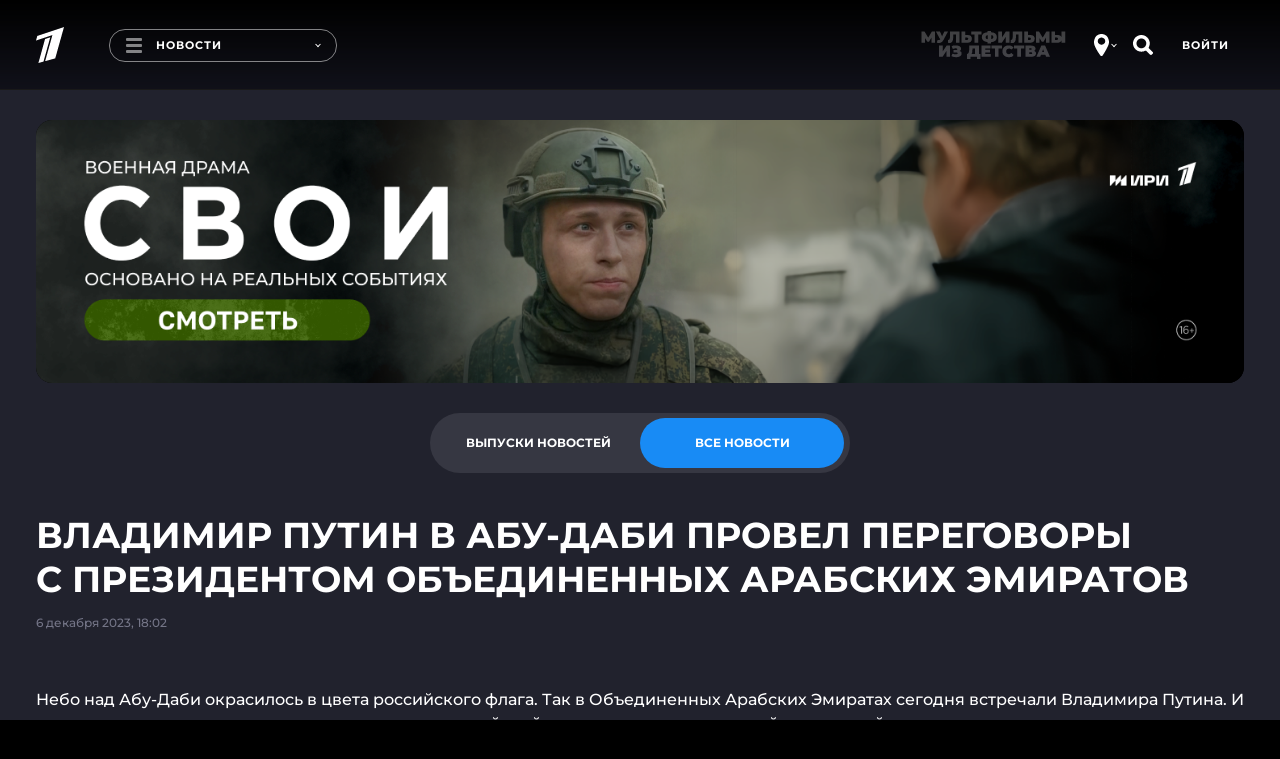

--- FILE ---
content_type: text/html
request_url: https://tns-counter.ru/nc01a**R%3Eundefined*1tv/ru/UTF-8/tmsec=1tv/417566803***
body_size: 15
content:
E9007408697261A9G1769103785:E9007408697261A9G1769103785

--- FILE ---
content_type: application/javascript; charset=UTF-8
request_url: https://static.1tv.ru/resources/javascript/libs/browserUpdater.js
body_size: 9939
content:
var Ya = Ya || {}; Ya.i18n = function(lang){ return this[lang]};Ya.i18n.prototype = {"en":{"browser.amigo":"Amigo","browser.camino":"Camino","browser.chrome":"Google Chrome","browser.chromium":"Chromium","browser.flock":"Flock","browser.fx":"Firefox","browser.ie":"Internet Explorer","browser.iron":"Iron","browser.maxthon":"Maxthon","browser.opera":"Opera","browser.palemoon":"Pale Moon","browser.safari":"Safari","browser.seamonkey":"SeaMonkey","browser.yabrowser":"Yandex Browser","button.download":"Download another browser","button.update":"Update","button.whattodo":"What do I do?","desc":"Your browser has not been updated in several years. During this time, many sites have started to use new technologies that this browser does not support, and as such cannot correctly display this page. To fix this, please install a new browser.","desc.ie":"Microsoft is about to stop supporting or has already stopped supporting your browser, and will not update it anymore. Using this browser could result in errors when viewing websites and poor functionality. We recommend finding a replacement.","subtitle":"Please update it or install %%.","subtitle.ie":"We recommend installing Internet Explorer 11 or %%.","subtitle.ie.link.txt":"select a different application for browsing the internet","subtitle.link.href":"https://yandex.ru/soft/browsers/","subtitle.link.txt":"a new one","title":"Your browser %% is out of date and does not provide you with a complete site experience, or keep you safe while browsing","title.general":"Your browser is out of date","title.general.ie":"Your browser is obsolete and will not be updated any more","title.unknown":"It's possible your browser is out of date and will not provide you with a full site experience, or keep you safe while browsing","ver":"1.3.2"},"ru":{"browser.amigo":"Amigo","browser.camino":"Camino","browser.chrome":"Google Chrome","browser.chromium":"Chromium","browser.flock":"Flock","browser.fx":"Firefox","browser.ie":"Internet Explorer","browser.iron":"Iron","browser.maxthon":"Maxthon","browser.opera":"Opera","browser.palemoon":"Pale Moon","browser.safari":"Safari","browser.seamonkey":"SeaMonkey","browser.yabrowser":"Yandex Browser","button.download":"Скачать другой браузер","button.update":"Обновить","button.whattodo":"Что делать?","desc":"Ваш браузер не обновлялся уже несколько лет. За это время некоторые сайты стали использовать новые технологии, которые  он не поддерживает и не может корректно отобразить страницу. Чтобы это исправить, попробуйте установить новый браузер.","desc.ie":"Браузер, которым вы пользуетесь, уже не поддерживается или скоро лишится поддержки Microsoft, поэтому больше не будет обновляться. Это значит, что открытые в нём сайты могут отображаться с ошибками. Рекомендуем вам найти замену.","subtitle":"Пожалуйста, обновите его или установите %%.","subtitle.ie":"Рекомендуем вам установить Internet Explorer 11 или %%.","subtitle.ie.link.txt":"выбрать другую программу для просмотра страниц в интернете","subtitle.link.href":"https://yandex.ru/soft/browsers/","subtitle.link.txt":"новый","title":"Ваш браузер %% устарел и не обеспечивает полноценную и безопасную работу с сайтом","title.general":"Ваш браузер устарел","title.general.ie":"Ваш браузер устарел и больше не будет обновляться","title.unknown":"Возможно, ваш браузер устарел и не обеспечивает полноценную и безопасную работу с сайтом","ver":"1.3.2"},"tr":{"browser.amigo":"Amigo","browser.camino":"Camino","browser.chrome":"Google Chrome","browser.chromium":"Chromium","browser.flock":"Flock","browser.fx":"Firefox","browser.ie":"Internet Explorer","browser.iron":"Iron","browser.maxthon":"Maxthon","browser.opera":"Opera","browser.palemoon":"Pale Moon","browser.safari":"Safari","browser.seamonkey":"SeaMonkey","browser.yabrowser":"Yandex Browser","button.download":"Başka bir tarayıcı indir","button.update":"Güncelle","button.whattodo":"Ne yapayım?","desc":"Tarayıcınız en son güncellendiğinden beri birkaç yıl geçti. Bu süre içinde bazı sitelerde tarayıcınızın artık desteklemediği yeni teknolojiler uygulanıyor. Tarayıcınız böyle siteleri doğru görüntülemeyebilir. Bu hatayı düzeltmek için yeni tarayıcıyı yükleyip kurun.","desc.ie":"Kullandığınız tarayıcı Microsoft tarafından artık desteklenmemekte veya bunun desteği önümüzdeki günlerde sonlandırılarak bir daha güncellenmeyecektir. Dolayısıyla web siteleri bu tarayıcıyla hatalı görüntülenebilir. Lütfen başka bir tarayıcı kullanın.","subtitle":"Lütfen tarayıcınızı güncelleyin veya %% yükleyin.","subtitle.ie":"Internet Explorer 11 veya %% kurmanızı öneririz.","subtitle.ie.link.txt":"Web sayfalarının görüntülenmesi için başka bir program seç","subtitle.link.href":"","subtitle.link.txt":"yeni","title":"Kullandığınız tarayıcı (%%) güncel değil. Bu tarayıcıyı kullanarak bu siteyle güvenli ve hatasız çalışamayabilirsiniz","title.general":"Tarayıcınız çok eski","title.general.ie":"Kullandığınız tarayıcı çok eski ve artık güncellenmez","title.unknown":"Tarayıcınız çok eski olabilir. Bu durumda siteyle güvenli ve hatasız çalışmanız mümkün olmayabilir.","ver":"1.3.2"},"uk":{"browser.amigo":"Amigo","browser.camino":"Camino","browser.chrome":"Google Chrome","browser.chromium":"Chromium","browser.flock":"Flock","browser.fx":"Firefox","browser.ie":"Internet Explorer","browser.iron":"Iron","browser.maxthon":"Maxthon","browser.opera":"Opera","browser.palemoon":"Pale Moon","browser.safari":"Safari","browser.seamonkey":"SeaMonkey","browser.yabrowser":"Yandex Browser","button.download":"Завантажити інший браузер","button.update":"Оновити","button.whattodo":"Що робити?","desc":"Ваш браузер не оновлювався вже кілька років. За цей час деякі сайти почали використовувати нові технології, які він не підтримує і не може коректно відобразити сторінку. Щоб це виправити, спробуйте встановити новий браузер.","desc.ie":"Браузер, яким ви користуєтесь, уже не підтримується або скоро позбудеться підтримки Microsoft, тому більше не оновлюватиметься. Це означає, що відкриті в ньому сайти можуть відображатися з помилками. Рекомендуємо вам знайти заміну.","subtitle":"Будь ласка, оновіть його або встановіть %%.","subtitle.ie":"Рекомендуємо вам встановити Internet Explorer 11 або %%.","subtitle.ie.link.txt":"вибрати іншу програму для перегляду сторінок в інтернеті","subtitle.link.href":"https://yandex.ua/soft/browsers/","subtitle.link.txt":"новий","title":"Ваш браузер %% застарів і не забезпечує повноцінну та безпечну роботу із сайтом","title.general":"Ваш браузер застарів","title.general.ie":"Ваш браузер застарів і більше не оновлюватиметься","title.unknown":"Можливо, ваш браузер застарів і не забезпечує повноцінну та безпечну роботу із сайтом","ver":"1.3.2"}};var Ya=window.Ya||{};Ya.stripe=function(){},Ya.stripe.prototype={},window.JSON||(window.JSON={parse:function(sJSON){return eval("("+sJSON+")")},stringify:function(){var e=Object.prototype.toString,t=Array.isArray||function(t){return"[object Array]"===e.call(t)},o={'"':'\\"',"\\":"\\\\","\b":"\\b","\f":"\\f","\n":"\\n","\r":"\\r","\t":"\\t"},i=function(e){return o[e]||"\\u"+(e.charCodeAt(0)+65536).toString(16).substr(1)},n=/[\\"\u0000-\u001F\u2028\u2029]/g;return function r(o){if(null==o)return"null";if("number"==typeof o)return isFinite(o)?o.toString():"null";if("boolean"==typeof o)return o.toString();if("object"==typeof o){if("function"==typeof o.toJSON)return r(o.toJSON());if(t(o)){for(var s="[",p=0;p<o.length;p++)s+=(p?", ":"")+r(o[p]);return s+"]"}if("[object Object]"===e.call(o)){var a=[];for(var l in o)o.hasOwnProperty(l)&&a.push(r(l)+": "+r(o[l]));return"{"+a.join(", ")+"}"}}return'"'+o.toString().replace(n,i)+'"'}}()}),Function.prototype.bind||(Function.prototype.bind=function(e){if("function"!=typeof this)throw new TypeError("Function.prototype.bind - what is trying to be bound is not callable");var t=Array.prototype.slice.call(arguments,1),o=this,i=function(){},n=function(){return o.apply(this instanceof i?this:e,t.concat(Array.prototype.slice.call(arguments)))};return i.prototype=this.prototype,n.prototype=new i,n}),Object.keys||(Object.keys=function(){"use strict";var e=Object.prototype.hasOwnProperty,t=!{toString:null}.propertyIsEnumerable("toString"),o=["toString","toLocaleString","valueOf","hasOwnProperty","isPrototypeOf","propertyIsEnumerable","constructor"],i=o.length;return function(n){if("object"!=typeof n&&("function"!=typeof n||null===n))throw new TypeError("Object.keys called on non-object");var r,s,p=[];for(r in n)e.call(n,r)&&p.push(r);if(t)for(s=0;s<i;s++)e.call(n,o[s])&&p.push(o[s]);return p}}()),Ya.stripe.utils=function(){},Ya.stripe.utils.prototype={},Ya.stripe.utils.prototype.extend=function(e){for(var t=1;t<arguments.length;t++){var o=arguments[t];for(var i in o)o.hasOwnProperty(i)&&(e[i]=o[i])}return e},Ya.stripe.utils.prototype.isFunction=function(e){var t={};return e&&"[object Function]"===t.toString.call(e)},Ya.stripe.utils.prototype.isString=function(e){return"string"==typeof e||e instanceof String},Ya.stripe.utils.prototype.validateCallback=function(e){return this.isFunction(e)?e:!(!this.isString(e)||!this.isFunction(window[e]))&&window[e]},Ya.stripe.utils.prototype.cookieApi=function(){function e(o,i,n){var r;if(arguments.length>1){if(n=t.extend({path:"/"},e.defaults,n),"number"==typeof n.expires){var s=new Date;s.setMilliseconds(s.getMilliseconds()+864e5*n.expires),n.expires=s}try{r=JSON.stringify(i),/^[\{\[]/.test(r)&&(i=r)}catch(p){}return i=encodeURIComponent(String(i)),i=i.replace(/%(23|24|26|2B|3A|3C|3E|3D|2F|3F|40|5B|5D|5E|60|7B|7D|7C)/g,decodeURIComponent),o=encodeURIComponent(String(o)),o=o.replace(/%(23|24|26|2B|5E|60|7C)/g,decodeURIComponent),o=o.replace(/[\(\)]/g,escape),document.cookie=[o,"=",i,n.expires&&"; expires="+n.expires.toUTCString(),n.path&&"; path="+n.path,n.domain&&"; domain="+n.domain,n.secure?"; secure":""].join("");}o||(r={});for(var a=document.cookie?document.cookie.split("; "):[],l=/(%[0-9A-Z]{2})+/g,c=0;c<a.length;c++){var u=a[c].split("="),d=u[0].replace(l,decodeURIComponent),m=u.slice(1).join("=");'"'===m.charAt(0)&&(m=m.slice(1,-1));try{if(m=m.replace(l,decodeURIComponent),this.json)try{m=JSON.parse(m)}catch(p){}if(o===d){r=m;break}o||(r[d]=m)}catch(p){}}return r}var t=this;return e.get=e.set=e,e.getJSON=function(){return e.apply({json:!0},[].slice.call(arguments))},e.defaults={},e.remove=function(o,i){e(o,"",t.extend(i,{expires:-1}))},e},Ya.stripe.utils.prototype.cookie=Ya.stripe.utils.prototype.cookieApi(),Ya.stripe.utils.prototype.onDOMContentLoaded=function(e,t){function o(){if(!s){if(!t.body)return setTimeout(o,13);if(s=!0,a){for(var e,i=0;e=a[i++];)e.call(null);a=null}}}function i(){if(!p){if(p=!0,"complete"===t.readyState)return o();if(t.addEventListener)t.addEventListener("DOMContentLoaded",r,!1),e.addEventListener("load",o,!1);else if(t.attachEvent){t.attachEvent("onreadystatechange",r);try{e.attachEvent("onload",o)}catch(i){}var s=!1;try{s=null==e.frameElement}catch(i){}try{docElem&&docElem.doScroll&&s&&n()}catch(i){}}}}function n(){if(!s){try{docElem.doScroll("left")}catch(e){return void setTimeout(n,1)}o()}}var r,s=!1,p=!1,a=[];return t.addEventListener?r=function(){t.removeEventListener("DOMContentLoaded",r,!1),o()}:t.attachEvent&&(r=function(){"complete"===t.readyState&&(t.detachEvent("onreadystatechange",r),o())}),function(e){i(),s?e.call(null):a.push(e)}}(window,document),Ya.stripe.utils.prototype.DomElem=function(e,t){t=t||{};var o=document.createElement(e),i=t.css,n=t.attrs;n&&Ya.stripe.utils.prototype.extend(o,n),this.domElem=o,i&&(this.domElem.className=this._className(i.className),this.css=this._buildCss(i))},Ya.stripe.utils.prototype.DomElem.prototype={_className:function(e){var t=e;return e instanceof Array&&(t=e.join(" ")),t},_buildCss:function(e){var t,o=(e.className,e.props);for(var i in o)o.hasOwnProperty(i)&&(t=this._toLowerCamelCase(i),this.domElem.style[t]=o[i])},_toLowerCamelCase:function(e){e=e.split("-");var t=e[0];e.shift();for(var o in e)e.hasOwnProperty(o)&&(t+=e[o].charAt(0).toUpperCase()+e[o].substr(1));return t},_removeEvent:function(){return document.removeEventListener?function(e,t,o){e.removeEventListener(t,o,!1)}:function(e,t,o){e.detachEvent("on"+t,o)}},_addEvent:function(){return document.addEventListener?function(e,t,o){e.addEventListener(t,o,!1)}:function(e,t,o){e.attachEvent("on"+t,o)}},getStyle:function(e,t){var o="";return document.defaultView&&document.defaultView.getComputedStyle?o=document.defaultView.getComputedStyle(e,"").getPropertyValue(t):e.currentStyle&&(t=t.replace(/\-(\w)/g,function(e,t){return t.toUpperCase()}),o=e.currentStyle[t]),o;},on:function(e,t){var o=this;return this._addEvent()(o.domElem,e,t),this},append:function(e){return this.domElem.appendChild(e.domElem),this}},Ya.stripe.utils.prototype.jsonp=function(e,t,o){var i="jsonp65397e1a32a9406289f95f602d15882c",n=function(e){delete window[i],document.body.removeChild(s),o(e)};window[i]=n,t.jsonp=i,e+="?";for(var r in t)t.hasOwnProperty(r)&&(e=e+r+"="+t[r]+"&");var s=document.createElement("script");s.src=e,document.body.appendChild(s)},Ya.stripe.init=function(e){this.init(e)},Ya.stripe.init.prototype={options:{theme:"yellow",lang:"ru",browsers:{chromium:34,iron:34,flock:"Infinity",palemoon:24,camino:"Infinity",safari:5.1,yandexinternet:"Infinity",fx:30,ie:8,yabrowser:14.12,opera:15,chrome:34,maxthon:4.3,seamonkey:2.3},remember:!0,rememberFor:30,cookiePrefix:"yaBrowserUpdater",classNamePrefix:"ya-browser-updater",jsonpCallback:"yaBrowserUpdaterJSONPCallback",onStripeShow:null,onStripeHide:null,exclusive:!1,generic:!1,useLink:!0,hybrid:!1,metrikaId:null,colors:{},linkParams:null,domain:null,yaBroDomain:"ru"},themes:{stripe:{yellow:{bg:"#ffdc3a",txt:"#000",button:"#f1ce2e",close:"#efce36"},red:{bg:"#f00",txt:"#fff",button:"#e10202",close:"#e63232"},blue:{bg:"#7dcef9",txt:"#fff",button:"#67b5e0",close:"#5bb9ef"},green:{bg:"#84cd78",txt:"#fff",button:"#7dbe72",close:"#81c176"},white:{bg:"#fff",txt:"#000",button:"#f0f0f0",close:"#f9f7f7"},black:{bg:"#000",txt:"#fff",button:"#333",close:"#404040"},grey:{bg:"#cbcbcb",txt:"#000",button:"#cbcbcb",close:"#bfbbbb"}},generic:{bg:"#333",link:"#0398d7",txt:"#a6a4a4",title:"#fff",subtitle:"#fff",close:"#666"}},colors:{},bundleUrl:"/stripe/",popups:{choice:"/choice/",exclusive:"/exclusive/"},uaHost:"https://browser-updater.yandex.net",i18n:null,utils:new Ya.stripe.utils,type:null,subtype:"default",browser:null,browserVersion:null,isCheckUa:!0,isPopupShown:!1,domElems:{},style:"",bodyPadding:"",metrikaIds:{stripe:"32024286",generic:"32039916",exclusive:"32024286"},init:function(e){e=e||{};var t=e.env,o=(e.version,{testing:"https://yastatic.net/s3/distribution/soft/browser-updater-react/v"+e.version,dev:"https://localhost.msup.yandex.ru"}[t]||"https://yastatic.net/browser-updater"),i={ru:"ru",by:"by",com:"com","com.tr":"com.tr",kz:"kz",ua:"ua",net:"net"};return this.bundleUrl=o+this.bundleUrl,this.popups.choice=o+this.popups.choice,this.popups.exclusive=o+this.popups.exclusive,this.partnerId=e.partnerId,this.yaBroDomain=i[e.yaBroDomain]||this.options.yaBroDomain,this.utils.extend(this.options,e),this.cookieHideCheck().checkUA(),this},cookieHideCheck:function(){if(this.options.remember){var e=this.utils.cookie(this.options.cookiePrefix+"Hide");this.isCheckUa="true"!==e}return this},cookieHideSet:function(){this.options.remember&&this.utils.cookie(this.options.cookiePrefix+"Hide","true",{expires:this.options.rememberFor,domain:this.options.domain,path:"/"})},checkUA:function(){if(!this.isCheckUa)return this;var e=this,t=document.createElement("script"),o=e.uaHost+"?browserUpdate="+encodeURIComponent(JSON.stringify(e.options.browsers))+"&jsonp="+this.options.jsonpCallback;return window[e.options.jsonpCallback]=e.process.bind(e),t.src=o,document.body.appendChild(t),this},getColors:function(){var e="generic"===this.type?this.themes.generic:this.themes.stripe[this.options.theme];return this.colors="object"==typeof this.options.colors?this.utils.extend(e,this.options.colors):e,this},getLinkParams:function(){var e="object"==typeof this.options.linkParams&&null!==this.options.linkParams&&this.options.linkParams;return e?"linkParams="+encodeURIComponent(JSON.stringify(e)):""},process:function(e){if(window[this.options.jsonpCallback]=void 0,this.browser=e.browser,this.browserVersion=e.version,this.exclusiveBrowser=this.options.exclusive&&("string"==typeof this.options.browsers&&this.options.browsers||"object"==typeof this.options.browsers&&Object.keys(this.options.browsers)[0]),this.needUpdate=e.needUpdate||this.options.exclusive&&this.browser!=this.exclusiveBrowser,!this.needUpdate||this.browser&&"amigo"===this.browser.toLowerCase())return!1;if(this.options.exclusive)this.type="exclusive";else if(this.options.generic)this.type="generic",this.subtype="ie"===this.browser?"ie":this.subtype;else switch(this.type="stripe",this.browser){case"chromium":case"iron":this.subtype="chromium";break;case"flock":case"palemoon":case"camino":case"safari":this.subtype="old";break;case"yabrowser":case"fx":case"ie":case"opera":case"chrome":case"maxthon":case"seamonkey":this.subtype="outdated";break;default:this.subtype="unknown"}this.i18n=new Ya.i18n(this.options.lang),this.getColors().build()},buildElem:function(){var e=this,t=function(){var t=e.options.classNamePrefix,o=Array.prototype.slice.call(arguments);return o.unshift(t),o.join("__")},o={stripe:{close:function(){var o=new e.utils.DomElem("div",{css:{className:t("stripe","close"),props:{cursor:"pointer","float":"right",height:"30px",width:"16px","vertical-align":"middle",position:"absolute",top:"0",right:"52px","font-size":"30px","line-height":"32px",color:e.colors.close}},attrs:{innerHTML:"&times;"}}).on("click",function(){e.removestripe.bind(e)(),e.cookieHideSet.bind(e)(),e.reachGoal.bind(e,"clck_stripe_close")()});return o},txt:function(){var o=new e.utils.DomElem("span",{attrs:{innerHTML:"unknown"===e.subtype?e.i18n["title.unknown"]:e.i18n.title.replace("%%",e.i18n["browser."+e.browser]+" "+e.browserVersion)},css:{className:t("stripe","txt"),props:{color:e.colors.txt,"white-space":"nowrap"}}});return o},button:function(){var o={chromium:{txt:e.i18n["button.download"],goal:"clck_stripe_dnld"},old:{txt:e.i18n["button.download"],goal:"clck_stripe_dnld"},outdated:{txt:e.i18n["button.update"],goal:"clck_stripe_upd"},unknown:{txt:e.i18n["button.download"],goal:"clck_stripe_dnld"}}[e.subtype],i=new e.utils.DomElem("div",{css:{className:t("stripe","button"),props:{display:"inline-block",padding:"0 15px",margin:"0 78px 0 0",cursor:"pointer",background:e.colors.button,color:e.colors.txt}},attrs:{innerHTML:o.txt}}).on("click",function(){e.popupShow.bind(e)(),e.reachGoal.bind(e,o.goal)()});return i},buttonWrap:function(){var o=new e.utils.DomElem("div",{css:{className:t("stripe","button-wrap"),props:{position:"absolute",top:0,right:0,background:e.colors.bg}}});return o.append(this.button()).append(this.close()),o}},generic:{close:function(){var o=new e.utils.DomElem("div",{css:{className:t("stripe","close"),props:{cursor:"pointer","float":"right",height:"30px",width:"16px","vertical-align":"middle","font-size":"30px","line-height":"32px",position:"absolute",top:"5px",right:"10px",color:e.colors.close}},attrs:{innerHTML:"&times;"}}).on("click",function(){e.removestripe.bind(e)(),e.cookieHideSet.bind(e)(),e.reachGoal.bind(e,"clck_stripe_close")()});return o},title:function(){var o=new e.utils.DomElem("h1",{attrs:{innerHTML:e.i18n["title.general."+e.subtype]||e.i18n["title.general"]},css:{className:t("stripe","title"),props:{margin:0,padding:0,"font-size":"33px","font-weight":"normal",color:e.colors.title}}});return o},subtitle:function(){var o=(e.i18n["subtitle."+e.subtype]||e.i18n.subtitle).split("%%"),i=new e.utils.DomElem("h2",{css:{className:t("stripe","subtitle"),props:{margin:"18px 0 0px",padding:0,"font-size":"20px","font-weight":"normal",color:e.colors.subtitle}}});return i.domElem.appendChild(document.createTextNode(o[0])),e.options.useLink&&(e.i18n["subtitle."+e.subtype+".link.href"]||e.i18n["subtitle.link.href"])?i.append(this.link()):i.domElem.appendChild(document.createTextNode(e.i18n["subtitle."+e.subtype+".link.txt"]||e.i18n["subtitle.link.txt"])),i.domElem.appendChild(document.createTextNode(o[1])),i},link:function(){var o=new e.utils.DomElem("a",{attrs:{href:e.i18n["subtitle."+e.subtype+".link.href"]||e.i18n["subtitle.link.href"],target:"_blank",innerHTML:e.i18n["subtitle."+e.subtype+".link.txt"]||e.i18n["subtitle.link.txt"]},css:{className:t("stripe","subtitle","link"),props:{color:e.colors.link,"text-decoration":"none"}}}).on("click",function(t){if(e.reachGoal.bind(e,"clck_new")(),e.options.hybrid)return t.preventDefault(),e.popupShow.bind(e)(),!1});return o},desc:function(){var o=new e.utils.DomElem("div",{attrs:{innerHTML:e.i18n["desc."+e.subtype]||e.i18n.desc},css:{className:t("stripe","desc"),props:{margin:"15px 0 0",padding:0,"font-size":"13px","line-height":"22px",color:e.colors.txt}}});return e.style+=o.css,o}},popup:{paranja:function(){var o=new e.utils.DomElem("div",{css:{className:t("popup","paranja"),props:{position:"fixed","z-index":32e3,top:0,left:0,width:"100%",height:"100%",padding:0,"-webkit-user-select":"none","-moz-user-select":"none","-ms-user-select":"none","user-select":"none",opacity:".3",border:"0",background:"#000","-ms-filter":"progid:DXImageTransform.Microsoft.Alpha(Opacity=33)",filter:"alpha(opacity=33)"}}}).on("click",function(){e.popupRemove.bind(e)(),e.reachGoal.bind(e,"clck_popup_close")()});return o},close:function(){var o=new e.utils.DomElem("div",{css:{className:t("popup","close"),props:{position:"absolute",top:"5px",right:"5px",width:"16px",height:"30px",padding:"0 10px 0 0",cursor:"pointer",background:"url("+e.bundleUrl+"img/popup__close.png) 0 100% no-repeat"}}}).on("click",function(){e.popupRemove.bind(e)(),e.reachGoal.bind(e,"clck_popup_close")()});return o},iframe:function(){var o={ru:{chromium:"370px",old:"370px",outdated:"330px",unknown:"300px"},tr:{chromium:"370px",outdated:"ie"===e.browser?"330px":"300px",old:"340px",unknown:"300px"},uk:{chromium:"330px",outdated:"ie"===e.browser?"350px":"330px",old:"370px",unknown:"300px"},en:{chromium:"370px",outdated:"ie"===e.browser?"330px":"300px",old:"340px",unknown:"300px"}},i=e.options.metrikaId||(e.options.hybrid?e.metrikaIds.generic:e.metrikaIds.stripe),n=e.options.hybrid?"outdated":e.subtype,r=e.options.hybrid?"generic":e.options.theme,s=e.getLinkParams(),p=e.popups.choice+n+"."+e.options.lang+".html?metrikaId="+i+"&theme="+r+"&_ver="+e.i18n.ver+(e.partnerId?"&partner_id="+e.partnerId+"&yabro_domain="+e.yaBroDomain:"")+"&v="+e.options.v||String(s&&"&"+s),a=new e.utils.DomElem("iframe",{attrs:{name:t("popup","iframe"),src:p,scrolling:"no"},css:{className:t("popup","iframe"),props:{width:"100%",border:0,overflow:"hidden",height:o[e.options.lang][n]}}});return a.domElem.setAttribute("frameBorder","0"),a},wrap:function(){var o=new e.utils.DomElem("div",{css:{className:t("popup","wrap"),props:{position:"fixed","z-index":"32700",top:"50%",left:"50%",width:"670px","margin-top":"-240px","margin-left":"-400px",padding:"40px 65px","text-align":"center",color:"#333",background:"#fff","-webkit-box-shadow":"inset 0 0 0 1px rgba(0,0,0,.15),0 8px 30px -5px rgba(0,0,0,.5)","-moz-box-shadow":"inset 1px 1px 10px #aaa","box-shadow":"inset 0 0 0 1px rgba(0,0,0,.15),0 8px 30px -5px rgba(0,0,0,.5)"}}});return o.append(this.close()).append(this.iframe()),o}},exclusive:{iframe:function(){var o=e.options.metrikaId||e.metrikaIds.exclusive,i=e.getLinkParams(),n=e.popups.exclusive+e.exclusiveBrowser+"."+e.options.lang+".html?metrikaId="+o+(i&&"&"+i),r=new e.utils.DomElem("iframe",{attrs:{name:t("popup","iframe"),src:n,scrolling:"no"},css:{className:t("popup","iframe"),props:{width:"100%",height:"100%",border:0}}});return r.domElem.setAttribute("frameBorder","0"),r}}};return{stripe:function(){var i=new e.utils.DomElem("div",{css:{className:t("stripe"),props:{position:"fixed","z-index":"90000",left:"0",top:"0",width:"100%",font:"13px Arial, Helvetica, sans-serif","line-height":"30px","padding-left":"42px",background:e.colors.bg,overflow:"hidden"}}});return i.append(o.stripe.txt()).append(o.stripe.buttonWrap()),e.domElems.stripe=i,i},generic:function(){var i=new e.utils.DomElem("div",{css:{className:t("stripe"),props:{position:"relative",padding:"40px 5%",width:"90%",overflow:"hidden",font:"13px Arial, Helvetica, sans-serif","line-height":"30px",background:e.colors.bg}}});return i.append(o.generic.close()).append(o.generic.title()).append(o.generic.subtitle()).append(o.generic.desc()),e.domElems.stripe=i,i},popup:function(){var i=new e.utils.DomElem("div",{css:{className:t("popup"),props:{display:"none"}}});return i.append(o.popup.paranja()).append(o.popup.wrap()),e.domElems.popup=i,i},exclusive:function(){var i=new e.utils.DomElem("div",{css:{className:t("popup"),props:{display:"block",position:"fixed",top:"0",left:"0",width:"100%",height:"100%",background:"#fff",padding:"0"}}});return i.append(o.exclusive.iframe()),e.domElems.popup=i,i},style:function(){var t=e.style,o=new e.utils.DomElem("style",{type:"text/css"});try{o.domElem.appendChild(document.createTextNode(t))}catch(i){o.domElem.setAttribute("type","text/css"),o.domElem.styleSheet.cssText=t}return o},metrika:function(){var t=new e.utils.DomElem("script",{attrs:{src:"https://mc.yandex.ru/metrika/watch.js",type:"text/javascript"}});return e.domElems.metrika=t,t}}},metrikaInit:function(){var e=this,t="yandex_metrika_callbacks",o=e.options.metrikaId||e.metrikaIds[e.type],i="stripe"===e.type?{theme:e.options.theme}:{};e.counter="yaCounter"+o,(window[t]=window[t]||[]).push(function(){try{window[e.counter]=new Ya.Metrika({id:o,clickmap:!0,trackLinks:!0,accurateTrackBounce:!0,webvisor:!0,trackHash:!0,params:i})}catch(t){}})},reachGoal:function(e){var t=this;try{window[t.counter].reachGoal(e)}catch(o){}},build:function(){var e=this;e.buildElem=this.buildElem(),e.utils.onDOMContentLoaded(function(){var t,o;if("exclusive"===e.type){var i=e.buildElem.exclusive();document.body.appendChild(i.domElem),document.body.style.overflow="hidden"}else"generic"===e.type?(t=e.buildElem.generic(),document.body.insertBefore(t.domElem,document.body.firstChild),e.options.hybrid&&(o=e.buildElem.popup(),document.body.appendChild(o.domElem)),e.onStripeShowCallback()):(t=e.buildElem.stripe(),o=e.buildElem.popup(),e.bodyPaddingAdjust(30),document.body.insertBefore(t.domElem,document.body.firstChild),document.body.appendChild(o.domElem),e.onStripeShowCallback());var n=e.buildElem.metrika();document.body.appendChild(n.domElem),e.metrikaInit()})},bodyPaddingAdjust:function(e){var t=this.utils.DomElem.prototype.getStyle(document.body,"padding-top");this.bodyPadding=parseInt(t,10),document.body.style.paddingTop=this.bodyPadding+e+"px"},popupShow:function(){this.isPopupShown||(this.domElems.popup.domElem.style.display="block",this.isPopupShown=!0,this.removestripe())},popupRemove:function(){document.body.removeChild(this.domElems.popup.domElem)},removestripe:function(){document.body.removeChild(this.domElems.stripe.domElem);try{document.body.style.paddingTop=this.bodyPadding+"px"}catch(e){}this.onStripeHideCallback()},onStripeShowCallback:function(){var e=this.utils.validateCallback(this.options.onStripeShow);e!==!1&&e()},onStripeHideCallback:function(){var e=this.utils.validateCallback(this.options.onStripeHide);e!==!1&&e()}},Ya.strip=Ya.stripe;var ya=window.ya||{};ya.browserUpdater=Ya.stripe;